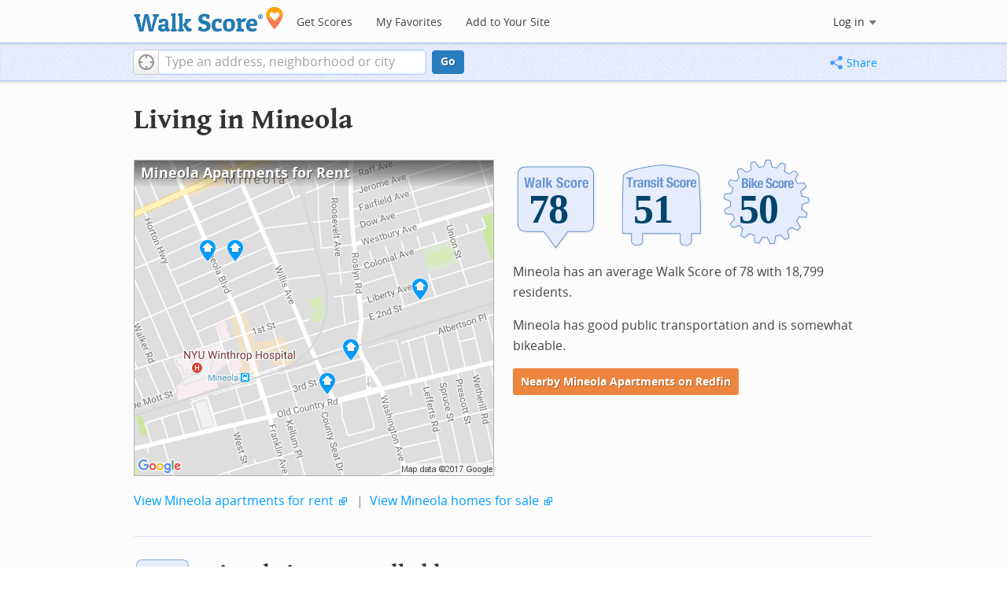

--- FILE ---
content_type: text/html; charset=utf-8
request_url: https://www.walkscore.com/NY/Mineola
body_size: 8446
content:
<!DOCTYPE html><html xmlns:og="http://ogp.me/ns#" xmlns:fb="http://www.facebook.com/2008/fbml"> <head prefix="og: http://ogp.me/ns# fb: http://ogp.me/ns/fb# walk-score: http://ogp.me/ns/fb/walk-score#"> <meta http-equiv="X-UA-Compatible" content="IE=edge,chrome=1"> <meta name="viewport" content="width=device-width, initial-scale=1.0 user-scalable=yes" /> <meta http-equiv="content-type" content="text/html; charset=UTF-8"/> <meta http-equiv="content-language" content="en"> <meta name="msvalidate.01" content="4B461FBFB34199E256F083A963A8CE34" /> <link rel="stylesheet" href="https://pp.walk.sc/_/s/_g/4f4c8288bb7439747b0be89469a94f8d.css"> <style type="text/css"> </style> <title> Mineola Apartments for Rent and Mineola Rentals - Walk Score </title> <meta name="description" content="Find Mineola apartments for rent. View photos and maps of Mineola. See the best Mineola apartments for walking, biking, commuting and public transit." /> <!--[if gte IE 9]> <style type="text/css"> .gradient { filter: none; } </style> <![endif]--> <!--[if lt IE 9]> <style type="text/css"> .visible-smalltablet, .visible-phone, .visible-smallphone, .go-to-sidebar { display: none !important; } .simple-place { display: block !important; } .img-shadow { float: none !important; } .magazine [class*="span"] .img-shadow img { width: 100%; } .magazine [class*="span"] .profile img { max-width: none; } </style> <![endif]--> <meta property="og:url" content="https://www.walkscore.com/NY/Mineola"/> <meta property="fb:app_id" content="133264856724753"/> <meta property="fb:admins" content="639335198,1009098,1356526099,506749889,733592108,100000351611452" /> <meta property="og:type" content="city" /> <meta property="og:site_name" content="Walk Score"/> <meta property="og:title" content="Mineola neighborhoods on Walk Score" /> <meta property="og:description" content="Check out the Walk Score of Mineola." /> <meta property="og:image" content="https://pp.walk.sc/_/s/_i/images/fb-walkscore-180.jpg"/> </head> <body class="pypage pages responsive magazine" itemscope itemtype="http://schema.org/WebPage"> <style type="text/css"> .tile-promo { display: none; } #feat-apartments { display: none !important } #crime-grade { display: none !important } #ws-smartbanner-b, a.map-enticement-link, .app-link-sms { display: none !important; } </style> <script>
  (function() {
    localStorage.removeItem('sb-skip-count'); 

    setInterval(function() {
      document.body.classList.remove('iphone', 'android'); 
      if (document.body.style.position === "fixed") document.body.style.position = ""; 
    }, 100);
  })();
</script> <script src="//www.google-analytics.com/cx/api.js"></script> <script></script> <div id="fb-root"></div> <div id="top"> <div class="root-container"> <div id="phone-address-bar" class='visible-phone'> <a href="/" data-ajax="false" class='logo'> </a> <ul class="nav nav-pills"> <li class="dropdown pull-left"> <a class="dropdown-toggle" data-toggle="dropdown" href="#"> </a> <ul class="dropdown-menu"> <li><a href='/' data-ajax="false">Search</a></li> <li><a href="/apartments/" id="mobile-nav-find-apartments" data-ajax="false" class="rentals">Find Apartments</a></li> <li><a href="/compare" rel="nofollow" data-ajax="false">My Favorites</a></li> </ul> </li> </ul> </div> <style> #phone-address-bar a.logo { top: 7px; width: 132px; height: 26px; background: url("https://pp.walk.sc/_/s/_i/images/ws-logo/walkscore-logo-132x26.png") 0 0 no-repeat; } @media only screen and (-webkit-min-device-pixel-ratio: 1.5), only screen and (min-device-pixel-ratio:1.5){ #phone-address-bar a.logo { background: url("https://pp.walk.sc/_/s/_i/images/ws-logo/walkscore-logo-264x52.png") 0 0 no-repeat; background-size: 132px 26px; -webkit-background-size: 132px 26px; -moz-background-size: 132px 26px; } } </style> <div id='respo-header' class='hidden-phone'> <div id="branding"> <a href="/" aria-label="Walk Score Logo"><img src="https://pp.walk.sc/_/s/_i/images/walk-score-2-sm.png" alt='Walk Score Logo' width="191" height="33"></a> </div> <div id="navigation"> <a href="/cities-and-neighborhoods/" class="w-btn">Get Scores</a> <a href="/compare" rel="nofollow" class="w-btn">My Favorites</a> <a href="/professional" rel="nofollow" class="w-btn">Add to Your Site</a> </div> <style> #branding { height: 33px; } #branding img { width: 191px; height: 33px; } #respo-header #navigation { left: 214px; top: 21px; } </style> <div id="nav-links"> <div id="btn-login" class="menu-button deactivated emherit"> <span class="avatar"><img id="default-login-head" src="https://pp.walk.sc/_/s/_i/images/search/login-head.png" width="30" /><img alt='Login default user image' id="login-head" src="https://pp.walk.sc/_/s/_i/images/search/login-head.png" /></span><button id="login-name" class="label"><span class="name noselect">Log in</span> <span class="toggle" aria-label="Menu"></span></button> <div class="shim"></div> <div id="login-menu" class="menu"> <div id="logged-in"> <p><a id="my-faves-link" href="/compare" rel="nofollow"><strong>Favorites</strong></a></p> <p><a id="my-places-link"><strong>Profile</strong></a></p> <p><button id="ws-fb-logout" class="link">Log out</button></p> </div> <div id="logged-out"> <p>Log in to save favorites.</p> <p><button id="ws-fb-login" class="fb-login" aria-label="Sign in with Facebook"></button> <p><button id="ws-oid-login" class="oid-login" aria-label="Sign in with Google"></button> </div> </div> </div> </div> </div></div> <div id="address-bar"> <div class="root-container"> <div id="get-score-form"> <div class="input-wrap score"> <form id="get-walkscore-form" name="address-query" class="addrbar-query address oneline" onsubmit='document.location.href = "/score/" + encodeAddress($("#addrbar-street").val()); return false;'> <div class="field-sizer with-geo"> <a role="button" href aria-label="Current Location" class="b-btn light geolocate" style="display: block;"><span class="icon"></span></a> <input type="text" value="" id="addrbar-street" name="street" class="ui-autocomplete-input street example-text" autocomplete="off" role="textbox" aria-autocomplete="list" aria-haspopup="true" placeholder="Type an address, neighborhood or city"> </div> <a onclick="$('#get-walkscore-form').submit(); return false;" class="b-btn go-btn" id="gs-address-go" href="#">Go</a> <div class="geolocation-api small-bullet"><span class='icon bullet-target'></span>Locate me</div> </form> </div> </div> <div id="address-bar-links"> <button id="share-button" class="icons-share-button menu-button no-highlight"> <span class="ico"></span><span class="label">Share</span> <div id="share-menu"></div> </button></div> </div> </div> </div> <div class="all-blocks"> <div class="container-wrap"><div class="container-fluid margins-phone"> <div id='title' class="block-wrap block-title"> <div class="row-fluid pad-top"> <div class="span12"> <h2>Living in Mineola</h2> </div> </div> </div> <div id='summary' class="block-wrap block-summary"> <div class="row-fluid pad-bot"> <div class="span6 hidden-phone"> <a href="https://www.redfin.com/city/12175/NY/Mineola/apartments-for-rent" onclick="trackEvent(ACTIVE_COMPONENT, 'summary rental map click')" target="_blank"> <div class="clippy-frame titled-map"> <div class="map-header bump-smallphone"><h1>Mineola Apartments for Rent</h1></div> <div class="clippy-inner"> <img src="//pp.walk.sc/apartments/e/1/460x400/NY/Mineola.png" alt="map of Mineola apartments for rent"> </div> </div> </a> </div> <div class="span6"> <div id='hood-badges' class="badges clearfix relative"> <div class='score-info-link' data-eventsrc='hood/city badges'> <div style="padding: 0; margin: 0; border: 0; outline: 0; "> <div style="border:0;outline:0;padding:0; margin: 0 9px;"> <div style="padding: 0; margin: 0; border: 0; outline: 0; position: relative; width: 100%; padding-bottom: 30%"> <div style="padding: 0; margin: 0; border: 0; outline: 0; position: absolute; top: 0; bottom: 0; left: 0; right: 0;"> <!--[if lte IE 8]><img src="//pp.walk.sc/badge/walk/score/78.png" style='border-radius: 0; box-shadow: none; outline: 0; color: transparent; margin: 0 0 0 2.000000%; float: left; padding: 0; width: 30.666667%; background: none; border: 0;'alt="78 Walk Score of Mineola, NY"><![endif]--> <!--[if gt IE 8]><img src="//pp.walk.sc/badge/walk/score/78.svg" style='border-radius: 0; box-shadow: none; outline: 0; color: transparent; margin: 0 0 0 2.000000%; float: left; padding: 0; width: 30.666667%; background: none; border: 0;'alt="78 Walk Score of Mineola, NY"><![endif]--> <!--[if !IE]> <!-- --><img src="//pp.walk.sc/badge/walk/score/78.svg" style='border-radius: 0; box-shadow: none; outline: 0; color: transparent; margin: 0 0 0 2.000000%; float: left; padding: 0; width: 30.666667%; background: none; border: 0;'alt="78 Walk Score of Mineola, NY"><!-- <![endif]--><!--[if lte IE 8]><img src="//pp.walk.sc/badge/transit/score/51.png" style='border-radius: 0; box-shadow: none; outline: 0; color: transparent; margin: 0 0 0 2.000000%; float: left; padding: 0; width: 30.666667%; background: none; border: 0;'alt="51 Transit Score of Mineola, NY"><![endif]--> <!--[if gt IE 8]><img src="//pp.walk.sc/badge/transit/score/51.svg" style='border-radius: 0; box-shadow: none; outline: 0; color: transparent; margin: 0 0 0 2.000000%; float: left; padding: 0; width: 30.666667%; background: none; border: 0;'alt="51 Transit Score of Mineola, NY"><![endif]--> <!--[if !IE]> <!-- --><img src="//pp.walk.sc/badge/transit/score/51.svg" style='border-radius: 0; box-shadow: none; outline: 0; color: transparent; margin: 0 0 0 2.000000%; float: left; padding: 0; width: 30.666667%; background: none; border: 0;'alt="51 Transit Score of Mineola, NY"><!-- <![endif]--><!--[if lte IE 8]><img src="//pp.walk.sc/badge/bike/score/50.png" style='border-radius: 0; box-shadow: none; outline: 0; color: transparent; margin: 0 0 0 2.000000%; float: left; padding: 0; width: 30.666667%; background: none; border: 0;'alt="50 Bike Score of Mineola, NY"><![endif]--> <!--[if gt IE 8]><img src="//pp.walk.sc/badge/bike/score/50.svg" style='border-radius: 0; box-shadow: none; outline: 0; color: transparent; margin: 0 0 0 2.000000%; float: left; padding: 0; width: 30.666667%; background: none; border: 0;'alt="50 Bike Score of Mineola, NY"><![endif]--> <!--[if !IE]> <!-- --><img src="//pp.walk.sc/badge/bike/score/50.svg" style='border-radius: 0; box-shadow: none; outline: 0; color: transparent; margin: 0 0 0 2.000000%; float: left; padding: 0; width: 30.666667%; background: none; border: 0;'alt="50 Bike Score of Mineola, NY"><!-- <![endif]--></div> </div></div></div> </div> </div> <p>Mineola has an average Walk Score of 78 with 18,799 residents.</p> <p>Mineola has good public transportation and is somewhat bikeable.</p> <p> <a class='o-btn tall' href='https://www.redfin.com/city/12175/NY/Mineola/apartments-for-rent' onclick="trackEvent(ACTIVE_COMPONENT, 'apt search button', 'in summary text (mobile)');"> Nearby Mineola Apartments on Redfin </a> </p> </div> <div class="clear-all tiny-pad-top"> <p> <a href="https://www.redfin.com/city/12175/NY/Mineola/apartments-for-rent" onclick="trackEvent(ACTIVE_COMPONENT, 'summary rental link click')" target="_blank"> View Mineola apartments for rent</a> <span class="icon offsite"></span> <span class="light">&nbsp;|&nbsp;</span> <a href="https://www.redfin.com/city/12175/NY/Mineola" onclick="trackEvent(ACTIVE_COMPONENT, 'summary homes link click')" target="_blank"> View Mineola homes for sale</a> <span class="icon offsite"></span> </p> </div> </div> </div> <div id='walkscore' class="block-wrap block-walkscore"> <div class='mag-block'> <div class='block-header-badge'> <!--[if lte IE 8]><img src="//pp.walk.sc/badge/walk/score/78.png" alt="78 Walk Score of Mineola, NY"><![endif]--> <!--[if gt IE 8]><img src="//pp.walk.sc/badge/walk/score/78.svg" alt="78 Walk Score of Mineola, NY"><![endif]--> <!--[if !IE]> <!-- --><img src="//pp.walk.sc/badge/walk/score/78.svg" alt="78 Walk Score of Mineola, NY"><!-- <![endif]--> </div> <h2 class='with-sub'>Mineola is Very Walkable</h2> <p class='subtitle'>Most errands can be accomplished on foot.</p> <div class="row-fluid clear-all"> <div class="span6"> <div class="titled-map"> <div class='map-header bump-smallphone'><h3>Walk Score Map</h3> <div class="map_key background_solid"><img id="walkability_map_spectrum" src="https://pp3.walk.sc/_/s/_i/images/map-spectrum-25.png"><div class="worst">25</div><div class="best">100</div></div> </div> <div id='map-walkscore' class='map min-300'></div> </div> <div class='align-left small-pad-top'> <div class="breadcrumbs"> <a href="/cities-and-neighborhoods/" title="United States Walkability Rankings">United States</a><span></span> <a href="/NY" title="Cities in New York state">New York</a><span></span> <a href="/NY/Mineola" >Mineola</a></div> </div> </div> <div class="span6"> <div class="container-fluid"> <div class="row-fluid pad-bot"> <div class="span6"> <div class="simple-place representing-155379570 gem-place img-shadow"> <div> <img width='342' height='342' src='https://pp.walk.sc/t342/production/101255_mineola_mineola_.jpg' alt="Photo of Mineola in Mineola" /> <p class="caption-in small ellipses-clip">Mineola</p> </div> </div> </div> <div class="span6"> <div class="simple-place representing-155379570 gem-place img-shadow"> <div> <img width='342' height='342' src='https://pp3.walk.sc/t342/production/101250_mineola_mineola_.jpg' alt="Photo of Mineola in Mineola" /> <p class="caption-in small ellipses-clip">Mineola</p> </div> </div> </div> </div> <div class="row-fluid"> <div class="span12"> <p>Mineola has an average Walk Score of 78 with 18,799 residents.</p> <p> Mineola has good public transportation and is somewhat bikeable. </p> </div> </div> </div> </div> </div> </div> </div> <div id='rentals' class="block-wrap block-rentals"> <div class='mag-block apartments clearfix borderless pad-top'> <h2 class="visible-phone">Mineola Apartments for Rent</h2> <div class='tabs rent-sale-tabs group-of-2 align-left'><a class='square-tab title-tabs pressed' data-action="content-rent" href='https://www.redfin.com/rentals'><h2><span class="hidden-tablet">Mineola</span> Apartments for Rent</h2></a><a class='square-tab title-tabs clickable' data-action="content-sale" href='http://www.redfin.com'><h2><span class="hidden-tablet">Mineola</span> Homes for Sale</h2></a></div> <div class='content'> <div class='content-rent'> <p>Search for <a target='_blank' href='https://www.redfin.com/city/12175/NY/Mineola/apartments-for-rent'>apartments in Mineola</a><span class='icon offsite'></span> or check out apartments in other Mineola neighborhoods. Links will open on our partner site <a target='_blank' href='https://www.redfin.com/rentals'>Redfin.com</a>.</p> <div class='row-fluid'> <div class="span6"> <ul class='textlist'> <li><a href="https://www.redfin.com/neighborhood/326894/NY/Mineola/Albertson-Manor/apartments-for-rent" target="_blank">Albertson Manor, Mineola apartments for rent</a></li> <li><a href="https://www.redfin.com/neighborhood/759906/NY/Levittown/Hempstead/apartments-for-rent" target="_blank">Hempstead, Mineola apartments for rent</a></li> <li><a href="https://www.redfin.com/neighborhood/95260/MO/Rock-Hill/Rock-Hill-Industrial-Court/apartments-for-rent" target="_blank">Marshall Heights, Mineola apartments for rent</a></li> <li><a href="https://www.redfin.com/neighborhood/319780/NY/Mineola/Mineola-Lawns/apartments-for-rent" target="_blank">Mineola Lawns, Mineola apartments for rent</a></li> </ul> </div> <div class="span6"> <ul class='textlist'> <li><a href="https://www.redfin.com/neighborhood/555008/NY/Old-Westbury/North-Hempstead/apartments-for-rent" target="_blank">North Hempstead, Mineola apartments for rent</a></li> <li><a href="https://www.redfin.com/neighborhood/759907/NY/Glen-Cove/Oyster-Bay/apartments-for-rent" target="_blank">Oyster Bay, Mineola apartments for rent</a></li> <li><a href="https://www.redfin.com/neighborhood/497597/TX/Houston/East-Downtown/apartments-for-rent" target="_blank">Polk Avenue Townhomes, Mineola apartments for rent</a></li> </ul> </div> </div> </div> <div class='content-sale hide'> <p>Search for <a target='_blank' href='https://www.redfin.com/city/12175/NY/Mineola'>homes in Mineola</a><span class='icon offsite'></span> or find a <a href="https://www.redfin.com/city/12175/NY/Mineola/real-estate/agents" target="_blank">Mineola real estate agent</a><span class='icon offsite'></span> who knows walkable neighborhoods. Links will open on our partner site <a target='_blank' href='https://www.redfin.com'>Redfin.com</a>.</p> <div class='row-fluid'> <div class="span6"> <ul class='textlist'> <li><a href="https://www.redfin.com/neighborhood/326894/NY/Mineola/Albertson-Manor" target="_blank">Albertson Manor, Mineola Real Estate</a></li> <li><a href="https://www.redfin.com/neighborhood/759906/NY/Levittown/Hempstead" target="_blank">Hempstead, Mineola Real Estate</a></li> <li><a href="https://www.redfin.com/neighborhood/95260/MO/Rock-Hill/Rock-Hill-Industrial-Court" target="_blank">Marshall Heights, Mineola Real Estate</a></li> <li><a href="https://www.redfin.com/neighborhood/319780/NY/Mineola/Mineola-Lawns" target="_blank">Mineola Lawns, Mineola Real Estate</a></li> </ul> </div> <div class="span6"> <ul class='textlist'> <li><a href="https://www.redfin.com/neighborhood/555008/NY/Old-Westbury/North-Hempstead" target="_blank">North Hempstead, Mineola Real Estate</a></li> <li><a href="https://www.redfin.com/neighborhood/759907/NY/Glen-Cove/Oyster-Bay" target="_blank">Oyster Bay, Mineola Real Estate</a></li> <li><a href="https://www.redfin.com/neighborhood/497597/TX/Houston/East-Downtown" target="_blank">Polk Avenue Townhomes, Mineola Real Estate</a></li> </ul> </div> </div> </div> </div> </div> </div> <div id='nearby_cities' class="block-wrap block-nearby_cities"> <div class='hidden-phone'> <h5 class='pad-top'>Nearby Cities</h5> <div class="row-fluid small-phone"> <ul class='textlist'> <li class='inblock r-indent10'> <a href="https://www.redfin.com/city/280/NJ/Alpine/apartments-for-rent"> Alpine Apartments</a> </li> <li class='inblock r-indent10'> <a href="https://www.redfin.com/city/523/NY/Amityville/apartments-for-rent"> Amityville Apartments</a> </li> <li class='inblock r-indent10'> <a href="https://www.redfin.com/city/659/NY/Ardsley/apartments-for-rent"> Ardsley Apartments</a> </li> <li class='inblock r-indent10'> <a href="https://www.redfin.com/city/777/NY/Atlantic-Beach/apartments-for-rent"> Atlantic Beach Apartments</a> </li> <li class='inblock r-indent10'> <a href="https://www.redfin.com/city/722/NY/Asharoken/apartments-for-rent"> Asharoken Apartments</a> </li> <li class='inblock r-indent10'> <a href="https://www.redfin.com/city/2214/NY/Bronxville/apartments-for-rent"> Bronxville Apartments</a> </li> <li class='inblock r-indent10'> <a href="https://www.redfin.com/city/1339/NY/Bayville/apartments-for-rent"> Bayville Apartments</a> </li> <li class='inblock r-indent10'> <a href="https://www.redfin.com/city/3454/NY/Cedarhurst/apartments-for-rent"> Cedarhurst Apartments</a> </li> <li class='inblock r-indent10'> <a href="https://www.redfin.com/city/1271/NY/Baxter-Estates/apartments-for-rent"> Baxter Estates Apartments</a> </li> <li class='inblock r-indent10'> <a href="https://www.redfin.com/city/1500/NY/Bellerose/apartments-for-rent"> Bellerose Apartments</a> </li> </ul> </div> </div> </div> <div id='ad' class="block-wrap block-ad"> <div class='mag-block borderless hidden-phone'> <!-- CityHood_BTF_Top_728x90 --> <div id='div-gpt-ad-1367605307363-2' style='width:728px; height:90px;' class='google-banner'> </div> </div> </div> <div id='hood-ranks' class="block-wrap block-hood-ranks"> <div id='hoods-list' class='mag-block borderless small-phone'> <h2>Mineola Neighborhoods</h2></a> <div class="stripe-table"> <table id="hoods-list-table" class='tablesorter'> <thead class='emherit'> <tr> <th><p class='hidden-phone'>Rank</p><p class='visible-phone'>#</p><span></span></th> <th><p>Name</p><span></span></th> <th><p>Walk Score</p><span></span></th> <th><p>Transit Score</p><span></span></th> <th><p>Bike Score</p><span></span></th> <th class="population hidden-phone"><p>Population</p><span></span></th> </tr> </thead> <tbody> <tr class="hoods-list-item" id="item-14053"> <td class="rank">1</td> <td class="name"><a href="/NY/Mineola/11501">11501</a></td> <td class="walkscore">78</td> <td class="transitscore"> - </td> <td class="bikescore"> - </td> <td class="population hidden-phone">18,706</td> </tr> </tbody> </table> </div> <div class="row-fluid small-phone pad-top"> <div class="span6 tiny-pad-top" id="hood-table-morelink-container"> </div> </div> </div> </div> <div id='transit' class="block-wrap block-transit"> <div class='mag-block'> <div class='block-header-badge'> <!--[if lte IE 8]><img src="//pp.walk.sc/badge/transit/score/51.png" alt="51 Transit Score of Mineola, NY"><![endif]--> <!--[if gt IE 8]><img src="//pp.walk.sc/badge/transit/score/51.svg" alt="51 Transit Score of Mineola, NY"><![endif]--> <!--[if !IE]> <!-- --><img src="//pp.walk.sc/badge/transit/score/51.svg" alt="51 Transit Score of Mineola, NY"><!-- <![endif]--> </div> <h2 class='with-sub'>Mineola has Good Transit</h2> <p class='subtitle'> Many nearby public transportation options. <a class='hidden-phone' href="https://www.redfin.com/city/12175/NY/Mineola/apartments-for-rent" target="_blank"> Find Mineola apartments for rent on Redfin. </a> </p> <div class="row-fluid clear-all"> <div class="span6 unpad-last-p transit-route-div"> <div class='titled-map simple'> <div class='map-header'><h3>Public Transit Routes</h3></div> <div id='map-transit-lines' class='respo-map min-400'></div> </div> <p> Mineola has good public transportation and about 8 bus and 4 rail lines. </p> </div> <div class="span6 unpad-last-p transit-shed-div"> <div class="titled-map"> <div class='map-header'> <h3>Transit Time</h3> <div id='slider-transit-shed' class='slider hidden-phone pop'></div> <div id='slider-transit-shed-label' class='slider-label hidden-phone'></div> </div> <div id='map-transit-shed' class='respo-map min-400'></div> </div> <p> The map above shows how far you can travel in 30 minutes from Mineola on public transit. </p> </div> </div> </div> </div> <div id='bikescore' class="block-wrap block-bikescore"> <div class='mag-block'> <div class='block-header-badge'> <!--[if lte IE 8]><img src="//pp.walk.sc/badge/bike/score/50.png" alt="50 Bike Score of Mineola, NY"><![endif]--> <!--[if gt IE 8]><img src="//pp.walk.sc/badge/bike/score/50.svg" alt="50 Bike Score of Mineola, NY"><![endif]--> <!--[if !IE]> <!-- --><img src="//pp.walk.sc/badge/bike/score/50.svg" alt="50 Bike Score of Mineola, NY"><!-- <![endif]--> </div> <h2 class='with-sub'>Mineola is Bikeable</h2> <p class='subtitle'>Some bike infrastructure.</p> <div class="row-fluid clear-all hidden-phone"> <div class="span9"> <div class="titled-map"> <div id='bikescore-map-header' class='map-header bump-smallphone'> <div class="map_key background_solid"><img id="walkability_map_spectrum" src="https://pp3.walk.sc/_/s/_i/images/map-spectrum-25.png"><div class="worst">25</div><div class="best">100</div></div> </div> <div id='map-bikescore' class='map min-300'></div> </div> </div> <div class="span3 hidden-phone"> <div id="big-buttons" class='big-buttons'> <div id="bike-score" class="b-btn light"> <h5>Bike <br />Score</h5> <pre class="ascii">

     o__
    _.>/ _
___(_)_\(_)___
          </pre> </div> <div id="bike-lanes" class="b-btn light"> <h5>Bike <br />Lanes</h5> <pre class="ascii">

________________
 __  __  __  __
________________
          </pre> </div> <div id="hills" class="b-btn light"> <h5>Hills</h5> <pre class="ascii">
          _
         / \
   _   _/   \
__/ \_/      \__
          </pre> </div> <div id="bike-commuters" class="b-btn light"> <h5>Bike <br />Commute<span class='hidden-smalltablet'>rs</span></h5> <pre class="ascii">
              _
             |_|
/\           |_|
[]...........|_|
          </pre> </div> <br class='clear-all' /> </div> </div> </div> </div> </div> <div id='ad' class="block-wrap block-ad"> <div class='mag-block borderless hidden-phone'> <!-- CityHood_BTF_Middle_728x90 --> <div id='div-gpt-ad-1367605307363-1' style='width:728px; height:90px;' class='google-banner'> </div> </div> </div> <div id='photo-interlude' class="block-wrap block-photo-interlude"> <div class="row-fluid mag-block borderless big-pad-top photo-group-4"> <div class="span3"> <div class="simple-place representing-155379570 gem-place img-shadow"> <div> <img width='342' height='342' src='https://pp2.walk.sc/t342/production/101244_mineola_mineola_.jpg' alt="Photo of Mineola in Mineola" /> <p class="caption-in small ellipses-clip">Mineola</p> </div> </div> </div> <div class="span3"> <div class="simple-place representing-155379570 gem-place img-shadow"> <div> <img width='342' height='342' src='https://pp3.walk.sc/t342/production/101237_mineola_mineola_.jpg' alt="Photo of Mineola in Mineola" /> <p class="caption-in small ellipses-clip">Mineola</p> </div> </div> </div> <div class="span3"> <div class="simple-place representing-155379570 gem-place img-shadow"> <div> <img width='342' height='342' src='https://pp3.walk.sc/t342/production/101236_mineola_mineola_.jpg' alt="Photo of Mineola in Mineola" /> <p class="caption-in small ellipses-clip">Mineola</p> </div> </div> </div> <div class="span3"> <div class="simple-place representing-155379570 gem-place img-shadow"> <div> <img width='342' height='342' src='https://pp3.walk.sc/t342/production/101235_mineola_mineola_.jpg' alt="Photo of Mineola in Mineola" /> <p class="caption-in small ellipses-clip">Mineola</p> </div> </div> </div> </div> </div> <div id='social' class="block-wrap block-social"> <div class='mag-block'> <h2>Mineola is Talking About...</h2> <div class="row-fluid tagcloud"> <div class="span8"> <span style="font-size: 2.5456em;" class="term hue-a mid">party</span> <span style="font-size: 3.2em;" class="term hue-b mid">play</span> <span style="font-size: 2.4728em;" class="term hue-c mid">run</span> <span style="font-size: 3.0544em;" class="term hue-a mid">god</span> <span style="font-size: 3.1272em;" class="term hue-b mid">song</span> <span style="font-size: 2.764em;" class="term hue-c mid">food</span> <span style="font-size: 3.564em;" class="term hue-a top">lirr</span> <span style="font-size: 3.7088em;" class="term hue-b top">drink</span> <span style="font-size: 2.836em;" class="term hue-c mid">school</span> <span style="font-size: 2.764em;" class="term hue-a mid">walk</span> <span style="font-size: 2.4728em;" class="term hue-b mid">read</span> <span style="font-size: 3.564em;" class="term hue-c top">job</span> <span style="font-size: 4.0em;" class="term hue-a top">train</span> <span style="font-size: 2.9816em;" class="term hue-b mid">sleep</span> <span style="font-size: 3.564em;" class="term hue-c top">car</span> <span style="font-size: 2.5456em;" class="term hue-a mid">dinner</span> <span style="font-size: 3.3456em;" class="term hue-b top">station</span> <span style="font-size: 2.764em;" class="term hue-c mid">island</span> <span style="font-size: 2.4728em;" class="term hue-a mid">wedding</span> <span style="font-size: 3.636em;" class="term hue-b top">eat</span> </div> <div class="span4"> <div class="comment"> <div class="square-quote"> <span class="arrow hidden-phone"></span> <span class="arrow up visible-phone"></span> <form id="tweet-form" name="tweet-form" class="ws-default floated" method="post"> <p class="tight">Mineola is all about:</p> <input id="tweet-hood" name="tweet-hood" type="text" /> <a class="b-btn tall">Tweet @WalkScore</a> </form> </div> </div> </div> </div> </div> </div> <div id='ad' class="block-wrap block-ad"> <div class='mag-block borderless hidden-phone'> <!-- CityHood_BTF_Bottom_728x90 --> <div id='div-gpt-ad-1367605307363-0' style='width:728px; height:90px;' class='google-banner'> </div> </div> </div> <div id='apts-near' class="block-wrap block-apts-near"> <div class ="mag-block borderless hidden-phone"> <div class="row-fluid"></div> <div class="row-fluid"><div class="span6"> <div id="highschools-list" class="places-list info-links"> <h5>Apartments Near Mineola Schools</h5> <ol class='textlist'> <li><a href="/apartments/nearby/chaminade-high-school-mineola">Chaminade High School</a></li> </ol> </div> </div></div> </div> </div> <div id='products' class="block-wrap block-products"> <div class='mag-block'> <h2><a href="/professional/">Walk Score Professional</a></h2> <div class="row-fluid constrain-phone"> <div class="span4"> <h3>Real Estate</h3> <a href="/professional/walk-score-widget.php" class="img-shadow"><img src='https://pp3.walk.sc/_/s/_i/images/ws_widget/ws_widget-460x212.png' alt="Walk Score Neighborhood Map" /></a> <p class='clear-all pad-top'>Add Walk Score, Bike Score, and Transit Score to your rental and for sale properties with the <a href="/professional/walk-score-widget.php">Walk Score Widget</a>.</p> </div> <div class="span4"> <h3>Software Developers</h3> <a href="/professional/walk-score-apis.php" class="img-shadow"><img src='https://pp2.walk.sc/_/s/_i/images/product-apis-01.jpg' alt="Walk Score APIs" /></a> <p class='clear-all pad-top'>Build apps with Walk Score, public transit data, and commute and travel times via <a href="/professional/walk-score-apis.php">Walk Score APIs</a>. </div> <div class="span4"> <h3>Data and Analysis</h3> <a href="/professional/research.php" class="img-shadow"><img src='https://pp2.walk.sc/_/s/_i/images/product-data-01.jpg' alt="Walk Score Data and Research" /></a> <p class='clear-all pad-top'>Use <a href="/professional/research.php">Walk Score data</a> for real estate, public health, finance, and urban planning research and analysis.</p> </div> </div> </div> </div> </div></div> </div> <script>window.initialize = function(){ window._goodToGo = true }</script> <script src="https://pp.walk.sc/_/s/_g/746b7be055773d3812ba191babd77ac7.js"></script> <script>$LAB.setGlobalDefaults({AllowDuplicates:false});</script> <!--[if IE]><script>$LAB.setGlobalDefaults({AlwaysPreserveOrder:true});</script><![endif]--> <div id="footer"><div id="city-footer"> <div class="container-fluid margins-phone"> <div class="root-container clearfix row-fluid"> <div class='span6 clearfix'> <div class='clear-all'> <div class="section clear-all with-social"> <h5><a href="/">Walk Score</a></h5> <div id="social-media-buttons" class="social-buttons"> <button aria-label="Twitter" onclick='trackNavigationNewWindow("http://twitter.com/walkscore", ACTIVE_COMPONENT, "follow us", "twitter")' class='s-btn friend-twitter'> </button> <button aria-label="Facebook" onclick='trackNavigationNewWindow("http://www.facebook.com/walkscore", ACTIVE_COMPONENT, "follow us", "facebook")' class='s-btn friend-facebook'> </button> <button aria-label="Email" onclick='trackNavigation("/how-it-works/#join-list", ACTIVE_COMPONENT, "follow us", "email list")' class='s-btn friend-email-list'> </button><div onclick='trackNavigationNewWindow("http://plus.google.com/+walkscore/", ACTIVE_COMPONENT, "follow us", "google plus")' class='s-btn friend-google'> </div></div> <ul> <li><a href="/about.shtml">About</a></li> <li><a href="/how-it-works/">How It Works</a></li> <li><a href="/press/">Press</a></li> <li><a href="/terms-of-use.shtml" rel="nofollow">Terms &amp; Privacy</a></li> <li><div style="visibility:visible;"><a href="/contact" target="_blank" rel="nofollow">Feedback</a></div></li> </ul> </div> <div class="section wide"> <h5><a href="/professional/">Professional</a></h5> <ul> <li><a href="/professional/walk-score-widget.php">Walk Score Widget</a></li> <li><a href="/professional/walk-score-apis.php">Walk Score APIs</a></li> <li><a href="/professional/research.php">Data Services</a></li> <li><a href="/professional/real-estate-professionals.php">Real Estate Professionals</a></li> <li><a href="/professional/walkability-research.php">Walkability Research</a></li> <li><a href="/professional/badges.php">Badges</a></li> </ul> </div> </div> <p class="accessibility-contact">If you are using a screen reader or having trouble reading this website, please call Walk Score customer service at (253) 256-1634.</p> <p class="credit"><br />&copy; 2025 Walk Score</p> </div> </div> <noscript> <img src="http://b.scorecardresearch.com/p?c1=2&c2=15053602&cv=2.0&cj=1" /> </noscript></div> </div> <!--<![endif]--> <!--[if lt IE 8]> <div class="get-gcf alert" style="z-index:999;"><a href="http://www.google.com/chromeframe?redirect=true&user=true"><img src="//www.google.com/images/icons/illustrations/chrome_frame-128.png" alt="Google Chrome Frame logo"/></a> <div class="message"><h4>To use Walk Score Apartment Search with this browser you need the Google Chrome Frame plugin.</h4><a href="http://www.google.com/chromeframe?redirect=true&user=true" class="button">Get Google Chrome Frame </a><p>It's free and installs in seconds. <a href="http://www.google.com/chromeframe?redirect=true&user=true">Learn more</a>.</p></div></div> <![endif]--> <script>(function(){var start=function(){(window.wLAB = $LAB).wait(function(){window.ACTIVE_COMPONENT = "city page";window.isMobile = false;}).script("https://ajax.googleapis.com/ajax/libs/jquery/1.9.1/jquery.min.js").script("https://cdn2.walk.sc/2/js/_expanders_vcymmcep.js").wait(function(){window.trueWinWidth = function(){return Math.max($(window).outerWidth(true), window.outerWidth);}}).wait(function(){;(function() {'use strict';$('body').addClass('loaded-' + (trueWinWidth()>=850 ? "with":"without") + '-sidebar');var sidebarBlocks = $('.go-to-sidebar').toArray();var anchors = [];if (sidebarBlocks.length) {var sortByWeight = function(a, b){var aWeight = Number($(a).attr('data-sidebar-weight') || 10);var bWeight = Number($(b).attr('data-sidebar-weight') || 10);return ((aWeight < bWeight) ? -1 : ((aWeight > bWeight) ? 1 : 0));};sidebarBlocks.sort(sortByWeight);$.each(sidebarBlocks, function(i,e) {anchors.push($('#'+$(e).attr('data-sidebar-anchor')));});var sidebar = $('.respo-sidebar');window.isShowingSidebar = true;var alertSidebarShown = function(){if (window.isShowingSidebar){$.event.trigger("sidebarShown");}};var resizeFunc = function(){var showSidebar = (trueWinWidth() >= 850);if (showSidebar != window.isShowingSidebar){window.isShowingSidebar = showSidebar;if (showSidebar){$.each(sidebarBlocks, function(i,e) {sidebar.append($(e).parent());});alertSidebarShown();}else {$.each(sidebarBlocks, function(i,e) {anchors[i].after($(e).parent());});}}};alertSidebarShown();$(window).resize(resizeFunc);resizeFunc();}})();}).script("https://maps.googleapis.com/maps/api/js?callback=initialize&libraries=geometry,places&client=gme-redfin&channel=walkscore-untracked-page").script("https://pp.walk.sc/_/s/_p/hood/1e9af233df7336b3010d0b767d3f9e33.js");$LAB};if(window.addEventListener)window.addEventListener("load",start,false);else window.attachEvent("onload",start);})()</script> </body> </html>

--- FILE ---
content_type: text/html; charset=utf-8
request_url: https://www.google.com/recaptcha/api2/aframe
body_size: 269
content:
<!DOCTYPE HTML><html><head><meta http-equiv="content-type" content="text/html; charset=UTF-8"></head><body><script nonce="GR5yr-wjWOppvjbOLARN8Q">/** Anti-fraud and anti-abuse applications only. See google.com/recaptcha */ try{var clients={'sodar':'https://pagead2.googlesyndication.com/pagead/sodar?'};window.addEventListener("message",function(a){try{if(a.source===window.parent){var b=JSON.parse(a.data);var c=clients[b['id']];if(c){var d=document.createElement('img');d.src=c+b['params']+'&rc='+(localStorage.getItem("rc::a")?sessionStorage.getItem("rc::b"):"");window.document.body.appendChild(d);sessionStorage.setItem("rc::e",parseInt(sessionStorage.getItem("rc::e")||0)+1);localStorage.setItem("rc::h",'1765530673620');}}}catch(b){}});window.parent.postMessage("_grecaptcha_ready", "*");}catch(b){}</script></body></html>

--- FILE ---
content_type: text/javascript
request_url: https://pp.walk.sc/_/s/_p/hood/1e9af233df7336b3010d0b767d3f9e33.js
body_size: 9446
content:
(function(){
      ;(function(){
        'use strict';
        window._blockLayoutCallbacks = []
        window.blockLayout = function(c){
          window._blockLayoutCallbacks.push(c);
        }
      })();
    
  window.googletag = window.googletag || {};
  googletag.cmd = googletag.cmd || [];
  (function() {
    var gads = document.createElement('script');
    gads.async = true;
    gads.type = 'text/javascript';
    var useSSL = 'https:' == document.location.protocol;
    gads.src = (useSSL ? 'https:' : 'http:') +
    '//www.googletagservices.com/tag/js/gpt.js';
    var node = document.getElementsByTagName('script')[0];
    node.parentNode.insertBefore(gads, node);
  })();
  

    //TEMPORARY - introduced 11/19/15.  Can remove after 90 days.
    // update to remove develop.walkscore.com
    // was inadvertently hard coded in a rare case of local storage management see commit 4631ceaead2e135d7f46f1937ec50860915d71fa
    if (window.localStorage
      && window.localStorage.apartments_state
      && window.localStorage.apartments_state.indexOf("develop.walkscore") != -1
      && document.location.href.indexOf("www.walkscore") != -1) {
      window.localStorage.apartments_state = window.localStorage.apartments_state.replace("develop.walkscore", "www.walkscore");
    }
    //END TEMPORARY

    $('#phone-address-bar .dropdown-menu a').click(function(){
      trackEvent(ACTIVE_COMPONENT, $(this).text()+" click", 'mobile nav');
    })
    if(window.localStorage && window.localStorage.apartments_state){
      $('#mobile-nav-find-apartments').click(function(e){
        e.preventDefault();
        document.location = window.localStorage.apartments_state;
        return false
      })
      $('#mobile-nav-faves').click(function(e){
        e.preventDefault();
        document.location = window.localStorage.apartments_state+'&tab=faves';
        return false
      })
    }
  
  if(window.localStorage && window.localStorage.apartments_state){
    $('#my-faves-link').click(function(e){
      trackEvent(ACTIVE_COMPONENT, "Favorites click", 'user menu');
    })
  }

	;(function(){
	  $('#navigation a').click(function(){
	    trackEvent("ACTIVE_COMPONENT", $(this).text()+" click", 'main nav');
	  })
	  var aurl = window.localStorage && window.localStorage.apartments_state;
	  if(aurl){
	    $('#top-nav-find-apartments').click(function(e){
	      e.preventDefault();
	      document.location = aurl.split('?')[0];
	      return false;
	    })
	  }
	})();
	
  blockLayout(function(){
      window.rentSalePathBase = '/apartments';
    
    //special unbind for inline onsubmit handler --rewire below with full autocomplete addr handler
    $('#get-walkscore-form').attr('onsubmit','');
    (new RentalsSearchBox({rentsale: ''-0}))
      
      .setInput($('#addrbar-street'))
  });
  
  var addthis_config = {
    pubid:'ra-4ea87059456ece80',
    data_track_clickback:true,
    services_exclude:'print'
  };
  var addthis_share = {
    url_transforms: {
      shorten: {
        twitter: 'bitly',
        facebook: 'bitly',
        email: 'bitly',
        gmail: 'bitly',
        google_plusone: 'bitly',
        linkedin: 'bitly'
      }
    },
    shorteners: {
      bitly: {
        username: 'o_2nhuebb26n',
        apiKey: 'R_79c407ff65a419b05056d76fdd8ab58b'
      }
    }
  };

  ;(function(){
    var tabset   = $('.rent-sale-tabs')
    ,   tablinks = tabset.find("a");
    tablinks.each(function(i){
      tablinks.eq(i).click(function(e){
        e.preventDefault();
        var btn = $(this);
        
          if (!btn.hasClass('pressed')) {
            btn
              .addClass('pressed')
              .siblings().removeClass('pressed');
            
              var content = $('.'+ $(this).data('action'));
              content.siblings().addClass('hide').end().removeClass('hide');
            
            
              trackEvent(ACTIVE_COMPONENT, 'tab click', btn.text());
            
            tabset.trigger('tabChanged', $(this).data('action'));
          }
        
        return false;
      });
    })
  })()

      blockLayout(function(){
        googletag.cmd.push(function() { googletag.display('div-gpt-ad-1367605307363-2'); });
      })
    
    blockLayout(function(){
      
      var HOOD_TABLE_COLLAPSE_SIZE = 5;
      if (window.location.hash != "#hood-ranks" && $('.hoods-list-item').length > HOOD_TABLE_COLLAPSE_SIZE) {
        collapseTable("#hoods-list .stripe-table", HOOD_TABLE_COLLAPSE_SIZE, 'See all Mineola neighborhoods', 'See fewer neighborhoods', "#hood-table-morelink-container");
        $("#read-more-link").click(function(e){
            trackEvent(ACTIVE_COMPONENT, "click view all hoods", "Mineola");
          });
      }
      
      if (!bootstrapIsPhone()) {
	$LAB
	  .script('https://cdn2.walk.sc/2/js/jquery.tablesorter_vcymmcep.js')
          .wait(function(){
            var table = $('#hoods-list-table')
              // add tablesorter parser for formatted numbers (strip commas when sorting)
            $.tablesorter.addParser({
              // set a unique id
              id: 'formattedNumbers',
              is: function(s) {
                // return false so this parser is not auto detected
                return false;
              },
              format: function(s) {
                // format data for normalization
                return s.replace(/^\$/,'').split(",").join("");
              },
              // set type, either numeric or text
              type: 'numeric'
            });

            table.tablesorter({
              sortList : [[0,0]],
              headers  : {
                0: { sorter:'digit' },
                2: { sorter:'digit' },
                3: { sorter:'digit' },
                4: { sorter:'digit' },
                5: { sorter:'formattedNumbers' }
              }
            });
          })
      }
    });
  
    blockLayout(function(){
      if (bootstrapIsPhone())
        $('.transit-route-div').addClass("hide").siblings().removeClass('span6').addClass('span12');
      else if ($.browser.msie && $.browser.version < 9)
        $('.transit-shed-div').addClass("hide").siblings().removeClass('span6').addClass('span12');
    });
  
      blockLayout(function(){
        googletag.cmd.push(function() { googletag.display('div-gpt-ad-1367605307363-1'); });
      })
    
$('#tweet-form .b-btn').click(function() { $('#tweet-form').submit() })
$('#tweet-form').submit(function() {
  var about = $("#tweet-hood").val()
  var tweet = encodeURIComponent("Hey @walkscore Mineola is all about " + about + " https://www.walkscore.com/NY/Mineola#social");
  window.open("https://twitter.com/intent/tweet?source=webclient&text=" + tweet);
  return false;
});

      blockLayout(function(){
        googletag.cmd.push(function() { googletag.display('div-gpt-ad-1367605307363-0'); });
      })
    
    ;(function(){
      var doit = function(){
        collapseList("#highschools-list ol", 5, 'View more', 'View less')
      };
      if (window.blockLayout)
        blockLayout(doit);
      else
        $(document).ready(doit);
    })();
  
      $(window).load(function(){
        window._ws_win_loaded = true; //way to tell if win load has already fired
      });
      
        googletag.cmd.push(function() {
        
          googletag
            .defineSlot('/1357474/CityHood_BTF_Top_728x90', [728, 90], 'div-gpt-ad-1367605307363-2')
            .addService(googletag.pubads());
          googletag
            .defineSlot('/1357474/CityHood_BTF_Middle_728x90', [728, 90], 'div-gpt-ad-1367605307363-1')
            .addService(googletag.pubads());
          googletag
            .defineSlot('/1357474/CityHood_BTF_Bottom_728x90', [728, 90], 'div-gpt-ad-1367605307363-0')
            .addService(googletag.pubads());
          
        googletag.pubads().enableSingleRequest();
        googletag.enableServices();
        });
      
    setTimeout(function(){
      var LAB  = $LAB
      ,   todo = [
        "https://pp.walk.sc/_/s/_g/8b61d0ebafa68eef4c27f57277f30d7b.js",
      ]
      for (var i = 0; i < todo.length; i++)
        LAB = LAB.script(todo[i])
      
      LAB.wait(

(function(){
  'use strict';
  if (isIOS()) {
    $('body').addClass('ios');
    if (isIOS() && !window.isIpad())
      $('body').addClass('iphone');
  }
  else if (window.isAndroid())
    $('body').addClass('android');

  window.CDN_HOSTS = ["https://pp.walk.sc", "https://pp2.walk.sc", "https://pp3.walk.sc"];

  
  $(document).ready(app_loader(logExceptions('basic_page_init_js', function(){
    
  $(document).ready(function() {
    activateShareButton();
    $('body').addClass('loaded-at-' + findBootstrapEnvironment());
    if (isIpad()) $("body").addClass("touch");
  });
    if (window.initBlockMaps)
      window.initBlockMaps();
    $('[data-asyncimgsrc]').each(function(i,img){
      img = $(img)
      img.attr('src', img.attr('data-asyncimgsrc'))
    })
  })));
  app_loader(logExceptions('supports_ugc_init', function(){
    var bounds = new google.maps.LatLngBounds(
      new google.maps.LatLng(40.7316, -73.6579),
      new google.maps.LatLng(40.75999, -73.62127)
    );

    window.dataCurator = window.simpleLoginApp.curator.dataCurator;
    window.dataCurator.wireUpAddPlaceButtons({bounds: bounds});
    window.dataCurator.wireUpAskExpertLinks();
  }));
  app_loader(logExceptions('entity_init', function(){

    window.reconstituteEntity = function(v){
      return _(v).extend({
        bounds   : boundsFromHood(v),
        paths    : decodeGooglePolygonPaths(v.path),
        geometry : v.path,
      })
    }

    window.activeEntity = reconstituteEntity({"_bounds": {"_ne": {"lat_": 40.75999, "lng_": -73.62127000000001}, "_sw": {"lat_": 40.7316, "lng_": -73.65790000000001}}, "bikescore": 49.7532, "comma_fullname": "Mineola", "extents": "(-73.65791, 40.736994, -73.62131, 40.759989)", "fullname": "Mineola", "id": 2223, "is_featured_2013": true, "is_featured_bike": false, "is_moving_city": false, "jobs": 36665, "lat": 40.747, "lng": -73.6393, "nRentals": 0, "name": "Mineola", "path": "oiuwF|hq`M_@Ai@CSCcAMyAQaAKq@IaCYQAaAE{@AeA?q@@u@DmAJiALu@H_BP]DI@]De@F]BWD_@BKsA]yCUkBQ_BEc@[iCGa@Gm@Gs@Ee@Em@M}AEo@Eg@hHgAjCMlAk@~@c@g@kDc@mDk@kDOaEg@oD}@_Gw@{Cb@Um@uDkAaFKCw@cDKa@l@[YgAk@XKe@r@]Qw@o@JGaBI}@JwDCgBh@CCIn@GaAeBY@Q_Ac@}M_AACs@a@@e@gGcCoLb@k@xA[sAmF_@NaBqIQMy@eDXMqB{Hl@_@FECKw@oBOMOc@u@VsMvEGBQFAWUgE?MEI_@yFG{@PGt@WhAa@|@a@lBy@PKRMNKJIn@W`@WXSVWx@{@b@i@PUFIFKLQVe@FJDLDEj@vAnA|CZv@Vl@l@|Ah@rAFAdB{@bBZSJl@BhBw@|EsChC{@JdAzBiBdCm@z@QlADrCr@Y{BJBDKDELPz@PhA\\rAp@b@ZFAf@h@VRTVf@Zf@TXJj@Pp@TM{@b@XJDl@@TC|Cu@XAv@`FTxAD?SuAy@uFh@W`@KfCk@^GFCRGHE^QdAe@~@M^EVEHt@NnAD`@XtCBZJ`AJdAFf@TzBFp@D^LlALnAD`@Hp@DZ@J@JBXN`BNtANvAP|ALnAP~AJnADZBXFh@D^Fp@Ff@@LFf@Fl@J|@BTB`@VbCH~@D^Fj@Jz@f@`EJ|@Jz@Jx@BJHz@D\\J|@Dd@Ft@D`@BPBXBVBVDZFn@D\\Dh@D\\LrAPdBDd@Jz@BRBT@PBNHv@Hx@Jz@JdAFr@Hv@LhAHn@TbCHp@\\jDHz@LtA@DBL@NJz@VbCHv@J|@Hv@Db@XjC\\nDLdADf@D^F`@oAVDb@sBhAG?j@zDFZGB}@x@a@\\[VMHi@`@o@h@_@XIHMHYTqB|AQLOJu@l@UTWR[TMJEDeAz@gAx@q@j@cAx@o@h@aAx@m@h@OLq@n@a@^QNc@^_@\\_@\\CBEFGDIFKFGBGDK@MBODI@WBE@k@FcALeCZG?G@o@FM@m@@W?", "population": 18799, "raw_bounds": [40.7316, -73.65790000000001, 40.75999, -73.62127000000001], "totalRent": 0, "transitscore": 51.0816, "walkscore": 78.1298});
    window.activeCity   = reconstituteEntity({"_bounds": {"_ne": {"lat_": 40.75999, "lng_": -73.62127000000001}, "_sw": {"lat_": 40.7316, "lng_": -73.65790000000001}}, "bikescore": 49.7532, "comma_fullname": "Mineola", "extents": "(-73.65791, 40.736994, -73.62131, 40.759989)", "fullname": "Mineola", "id": 2223, "is_featured_2013": true, "is_featured_bike": false, "is_moving_city": false, "jobs": 36665, "lat": 40.747, "lng": -73.6393, "nRentals": 0, "name": "Mineola", "path": "oiuwF|hq`M_@Ai@CSCcAMyAQaAKq@IaCYQAaAE{@AeA?q@@u@DmAJiALu@H_BP]DI@]De@F]BWD_@BKsA]yCUkBQ_BEc@[iCGa@Gm@Gs@Ee@Em@M}AEo@Eg@hHgAjCMlAk@~@c@g@kDc@mDk@kDOaEg@oD}@_Gw@{Cb@Um@uDkAaFKCw@cDKa@l@[YgAk@XKe@r@]Qw@o@JGaBI}@JwDCgBh@CCIn@GaAeBY@Q_Ac@}M_AACs@a@@e@gGcCoLb@k@xA[sAmF_@NaBqIQMy@eDXMqB{Hl@_@FECKw@oBOMOc@u@VsMvEGBQFAWUgE?MEI_@yFG{@PGt@WhAa@|@a@lBy@PKRMNKJIn@W`@WXSVWx@{@b@i@PUFIFKLQVe@FJDLDEj@vAnA|CZv@Vl@l@|Ah@rAFAdB{@bBZSJl@BhBw@|EsChC{@JdAzBiBdCm@z@QlADrCr@Y{BJBDKDELPz@PhA\\rAp@b@ZFAf@h@VRTVf@Zf@TXJj@Pp@TM{@b@XJDl@@TC|Cu@XAv@`FTxAD?SuAy@uFh@W`@KfCk@^GFCRGHE^QdAe@~@M^EVEHt@NnAD`@XtCBZJ`AJdAFf@TzBFp@D^LlALnAD`@Hp@DZ@J@JBXN`BNtANvAP|ALnAP~AJnADZBXFh@D^Fp@Ff@@LFf@Fl@J|@BTB`@VbCH~@D^Fj@Jz@f@`EJ|@Jz@Jx@BJHz@D\\J|@Dd@Ft@D`@BPBXBVBVDZFn@D\\Dh@D\\LrAPdBDd@Jz@BRBT@PBNHv@Hx@Jz@JdAFr@Hv@LhAHn@TbCHp@\\jDHz@LtA@DBL@NJz@VbCHv@J|@Hv@Db@XjC\\nDLdADf@D^F`@oAVDb@sBhAG?j@zDFZGB}@x@a@\\[VMHi@`@o@h@_@XIHMHYTqB|AQLOJu@l@UTWR[TMJEDeAz@gAx@q@j@cAx@o@h@aAx@m@h@OLq@n@a@^QNc@^_@\\_@\\CBEFGDIFKFGBGDK@MBODI@WBE@k@FcALeCZG?G@o@FM@m@@W?", "population": 18799, "raw_bounds": [40.7316, -73.65790000000001, 40.75999, -73.62127000000001], "totalRent": 0, "transitscore": 51.0816, "walkscore": 78.1298});
    window.addEntityToMap = function(map, opts){
      
      google.maps.event.addListener(map, 'click', function(){
        trackEvent(ACTIVE_COMPONENT, 'map click', $(map.getDiv()).attr('id'));
      })
      return new google.maps.Polygon(_({
        map           : map,
        paths         : activeEntity.paths,
        clickable     : false, // Don't show click cursor on hover.
        strokeWeight  : 2,
        strokeColor   : 'rgb(85,92,184)',
        fillColor     : 'rgb(85,92,184)',
        fillOpacity   : 0.1
      }).extend(opts))
    }

    //always cleanup bootstrap modals on close
    $(document).on('hidden', '.modal:not(.preserve)', function () {
      $(this).remove();
    });
  }))
  
  $(window).on('summary-block-scroll-in', logExceptions('block_init_summary', function(){
    

wireUpScoreInfoLinks(
  "City",
  "Mineola",
  {
    scores : {
          walk : 78.1298,
          transit : 51.0816,
          bike : 49.7532
    },
    score_details : null,
    address: ''
  }
);
  }));
  
  $(window).on('walkscore-block-scroll-in', logExceptions('block_init_walkscore', function(){
    var mapOpts = _({ mapTypeId: google.maps.MapTypeId.ROADMAP }).extend(window.mapOptions);
var map = new google.maps.Map(document.getElementById("map-walkscore"), mapOpts);
fitBoundsSnugly(map, boundsFromHood(window.activeEntity));
bumpGoogControlsForTitledMap(map);
wireGridResizing(map);
addEntityToMap(map);
map.overlayMapTypes.push(new google.maps.ImageMapType({
  getTileUrl : window.CustomGetTileUrl,
  opacity    : 0.45,
  tileSize   : new google.maps.Size(256, 256),
  isPng      : true
}));
var app = appifyMap(map);
addMapMenu(app, {leftButton: true});
  }));
  
  $(window).on('rentals-block-scroll-in', logExceptions('block_init_rentals', function(){
    $('.block-rentals img').each(function(){
  var img = $(this)
  ,   datasrc = img.attr('data-imgsrc');
  if (datasrc)
    img.attr('src', datasrc).removeClass('invisible');
});
$('#trulia-attr').popover({
  content   : $('div.trulia.tooltip-content').html(),
  html      : true,
  placement : 'bottom'
})
$('#trulia-attr').on('show', function(){
  trackEvent(
    ACTIVE_COMPONENT,
    'Trulia attribution popover',
    "Mineola"
  )
});
  }));
  
  $(window).on('transit-block-scroll-in', logExceptions('block_init_transit', function(){
    var entity = window.activeEntity
,   lines  = [{"color": "006EC7", "id": "56a134465fda4232a9aa3d17a44cc17d0ce19dd1", "index": 139, "name": "Port Jefferson Branch"}, {"color": "00B2A9", "id": "dd081961948980d6925315faba3506a34c834b18", "index": 133, "name": "Montauk Branch"}, {"color": "A626AA", "id": "9f4fb2a225cdaba17e3411f15ee3713f2dc64381", "index": 134, "name": "Ronkonkoma Branch"}, {"color": "00AF3F", "id": "f423db710c20f3c06bd748ed60a83961b9ca1684", "index": 135, "name": "Oyster Bay Branch"}, {"color": "199DD3", "id": "9afa914b1a27f3185a633d207d21bb50de1e94db", "index": 744, "name": "n40/41"}, {"color": "199DD3", "id": "8240e5ac2965ae15ec5a6796da75cca7818a1bba", "index": 750, "name": "n27"}, {"color": "008B64", "id": "f76e1582be49042dc5c504700802a8cae4e91c6a", "index": 753, "name": "n24"}, {"color": "F57F3B", "id": "15312ecd778eb09e7c080c506d049ae898d72996", "index": 754, "name": "n23"}, {"color": "EE322F", "id": "c778921e643a758399c7d59199a6640db62caecd", "index": 755, "name": "n22X"}, {"color": "68B456", "id": "f9a226e284ddf0a8a0755a0e103a8de754a8b11a", "index": 756, "name": "n22"}, {"color": "F57F3B", "id": "daeb4c862139a5849b55196d5c1517bbb3afc2bc", "index": 764, "name": "n15"}, {"color": null, "id": "e01a4c86aa576de6dffb55f9b890b109070b89b7", "index": 65, "name": "Suffern - Patchogue"}]
,   modes  = {"Bus": [{"color": "199DD3", "id": "9afa914b1a27f3185a633d207d21bb50de1e94db", "index": 744, "name": "n40/41"}, {"color": "199DD3", "id": "8240e5ac2965ae15ec5a6796da75cca7818a1bba", "index": 750, "name": "n27"}, {"color": "008B64", "id": "f76e1582be49042dc5c504700802a8cae4e91c6a", "index": 753, "name": "n24"}, {"color": "F57F3B", "id": "15312ecd778eb09e7c080c506d049ae898d72996", "index": 754, "name": "n23"}, {"color": "EE322F", "id": "c778921e643a758399c7d59199a6640db62caecd", "index": 755, "name": "n22X"}, {"color": "68B456", "id": "f9a226e284ddf0a8a0755a0e103a8de754a8b11a", "index": 756, "name": "n22"}, {"color": "F57F3B", "id": "daeb4c862139a5849b55196d5c1517bbb3afc2bc", "index": 764, "name": "n15"}, {"color": null, "id": "e01a4c86aa576de6dffb55f9b890b109070b89b7", "index": 65, "name": "Suffern - Patchogue"}], "Rail": [{"color": "006EC7", "id": "56a134465fda4232a9aa3d17a44cc17d0ce19dd1", "index": 139, "name": "Port Jefferson Branch"}, {"color": "00B2A9", "id": "dd081961948980d6925315faba3506a34c834b18", "index": 133, "name": "Montauk Branch"}, {"color": "A626AA", "id": "9f4fb2a225cdaba17e3411f15ee3713f2dc64381", "index": 134, "name": "Ronkonkoma Branch"}, {"color": "00AF3F", "id": "f423db710c20f3c06bd748ed60a83961b9ca1684", "index": 135, "name": "Oyster Bay Branch"}]}
,   bounds = entity.bounds
,   routeData = {}
,   routeInspector = null;

/* transit route map:*/
  function makeTransitRouteMap(){
    var map = new google.maps.Map(
      document.getElementById('map-transit-lines'),
      _({ mapTypeId: google.maps.MapTypeId.ROADMAP}).extend(window.mapOptions)
    );
    map.setOptions({
      styles: [
        {
          "featureType": "road.highway",
          "elementType": "labels",
          "stylers": [
            { "visibility": "off" }
          ]
        },{
          "featureType": "transit.line",
          "elementType": "labels",
          "stylers": [
            { "visibility": "off" }
          ]
        },{
          "featureType": "administrative",
          "elementType": "labels",
          "stylers": [
            { "visibility": "off" }
          ]
        },{
          "featureType": "landscape.man_made",
          "stylers": [
            { "color": "#ffffff" }
          ]
        },{
          "featureType": "road.highway",
          "elementType": "geometry.fill",
          "stylers": [
            { "color": "#ffffff" }
          ]
        },{
          "featureType": "road.highway",
          "elementType": "geometry.stroke",
          "stylers": [
            { "color": "#bfbfbf" }
          ]
        },{
          "featureType": "road.local",
          "elementType": "geometry.fill",
          "stylers": [
            { "color": "#f0f0f0" }
          ]
        },{
          "featureType": "road.arterial",
          "elementType": "labels",
          "stylers": [
            { "color": "#bbbbbb" }
          ]
        },{
          "featureType": "road.arterial",
          "elementType": "labels.text.stroke",
          "stylers": [
            { "visibility": "off" }
          ]
        },{
          "featureType": "poi",
          "stylers": [
            { "visibility": "off" }
          ]
        },{
          "featureType": "road.local",
          "elementType": "geometry.stroke",
          "stylers": [
            { "visibility": "off" }
          ]
        },{
            "featureType": "road.arterial",
            "elementType": "geometry.stroke",
            "stylers": [
              { "color": "#dddddd" }
            ]
          },{
          "featureType": "road.arterial",
          "elementType": "geometry.fill",
          "stylers": [
            { "color": "#ffffff" }
          ]
        },{
          "featureType": "road.highway",
          "elementType": "labels.text.stroke",
          "stylers": [
            { "visibility": "off" }
          ]
        },{
          "featureType": "administrative",
          "elementType": "labels.text",
          "stylers": [
            { "lightness": 39 }
          ]
        },{
          "featureType": "road.local",
          "elementType": "labels.text.fill",
          "stylers": [
            { "lightness": 68 }
          ]
        },{
        }
      ]
    });
    fitBoundsSnugly(map, bounds, {factor: 4});
    addEntityToMap(map, {fillColor: '#ddd', strokeColor: '#999'});
    bumpGoogControlsForTitledMap(map);

    //Draw Lines and wire up hover behavior
    var route_ids = _(lines).pluck('id');

    var strokeOpts = {
      opacity        : route_ids.length >12 ? .4 : .6, //darker when few lines
      strokeColor    : '#009eff',
      strokeWeight   : route_ids.length >12 ? 3 : 4, //thicker when few lines
      highlightColor : '#005ebf'
    }

    var MODE_CLASS_MAP = {
      Ferry: 'boat',
      'Light Rail': 'rail',
      Subway: 'rail',
      Rail: 'rail'
      //bus is the 'else' case
    }

    var modeCache = {};

    var getModeClassForRoute = function(id){
      if (!_(modeCache).isEmpty())
        return modeCache[id] || 'bus';

      _(modes).each(function(routes, mode){
        _(routes).each(function(route){
          modeCache[route.id] = MODE_CLASS_MAP[mode] || 'bus';
        });
      });
      return modeCache[id] || 'bus'; //if we failed to find in our modes obj, just use bus as default
    }

    var finish = function(data){

      routeInspector = new ws.RouteInspector(map,strokeOpts);

      _(decodeWKTPolygonPaths(
        _(routeData).map(function(line){ return line.path.geometry_wkt })
      )).each(function(p, idx){
        var id = lines[idx].id;
        var name = lines[idx].name;
        var newLine = new google.maps.Polyline({
          map           : map,
          path          : p,
          strokeWeight  : strokeOpts.strokeWeight,
          strokeColor   : '#009eff',
          strokeOpacity : strokeOpts.opacity
        })

        routeInspector.addRoute(id, newLine, getModeClassForRoute(id), name);

      });
    }

    //load json and load routeinspector -- only proceed when both loaded
    var loadList = CountDownHash(["data","inspector"], _(finish).bind({},[]));

    $LAB
      .script('https://cdn2.walk.sc/2/js/route-inspector_vcymmcep.js')
      .wait(function(){ loadList('inspector'); })

    $.ajax({
      url         : '/auth/transit/geometry_wkt_list',
      type        : 'POST',
      dataType    : 'json',
      success     : function(data){ routeData = data; loadList('data'); },
      error       : function(){ loadList('data'); },
      data        : { route_ids : route_ids.join('|') }
    });
  }

/* transit shed map:*/
  function makeTransitShedMap(){
    var map = new google.maps.Map(
      document.getElementById('map-transit-shed'),
      _({ mapTypeId: google.maps.MapTypeId.ROADMAP}).extend(window.mapOptions)
    );
    addEntityToMap(map);
    var app = appifyMap(map);
    addMapMenu(app, {leftButton: true});
    $LAB
      .script('/api/v1/traveltime/js?wsid=ws_internal')
      .wait(function(){
        var initialTime = 30
        var traveltime = new walkscore.TravelTime({
          map     : map,
          mode    : walkscore.TravelTime.Mode.TRANSIT,
          origin  : [entity.lat, entity.lng].join(','),
          opacity : 0.7,
          color   : '#009eff'
        });
        traveltime.on('show', _(function(){
          fitBoundsSnugly(map, traveltime.getBounds());
          bumpGoogControlsForTitledMap(map);
        }).max_attempts(2));
        var label = $('#slider-transit-shed-label')
        var setTime = function(t){
          traveltime.setTime(t)
          label.html(t+' minute'+(t==1?'':'s'));
        }
        var sliderDiv = $('#slider-transit-shed').slider({
          range  : "min",
          min    : 10,
          value  : initialTime,
          max    : 60,
          slide  : function(e,ui){setTime(ui.value)},
        });
        _(setTime.bind({},initialTime)).defer();
      })
  }

  if (bootstrapIsPhone()){
    lines = modes = {}; //delete some things that aren't needed on phone
  }
  else{
    makeTransitRouteMap()
  }
  if (!($.browser.msie && $.browser.version < 9))
    makeTransitShedMap()

  }));
  
  $(window).on('bikescore-block-scroll-in', logExceptions('block_init_bikescore', function(){
    if (bootstrapIsPhone() || isIOS()) {
  $('#map-bikescore').closest('.row-fluid').hide();
}
else {
  var mapOpts = _({ mapTypeId: google.maps.MapTypeId.ROADMAP }).extend(window.mapOptions);
  var map = new google.maps.Map(document.getElementById("map-bikescore"), mapOpts);
  fitBoundsSnugly(map, boundsFromHood(window.activeEntity));
  bumpGoogControlsForTitledMap(map);
  wireGridResizing(map);
  addEntityToMap(map);

  var app = appifyMap(map);
  addMapMenu(app, {leftButton: true});

  var lastMapMode
  ,   bikeLayer;

  var unsetMapMode = function(mode) {
    if (mode == "hills"){
      map.setMapTypeId(google.maps.MapTypeId.ROADMAP)
    }
    else if (mode == "bike-lanes"){
      bikeLayer.setMap(null);
      $("#bikescore-map-header .map_key").removeClass("hidden");
    }
  };

  var setMapMode = function(mode) {
    var tileType = {
      'bike-score'     : 'bikescore',
      'hills'          : 'roughness',
      'bike-commuters' : 'modeshare'
    }[mode];

    map.overlayMapTypes.clear(); // remove the old overlay, if there is one
    if (tileType) {
      map.overlayMapTypes.push(new google.maps.ImageMapType({
        getTileUrl : _.partial(window.CustomGetBikeTileUrl, tileType),
        opacity    : 0.45,
        tileSize   : new google.maps.Size(256, 256),
        isPng      : true
      }));
    }

    if (lastMapMode) {
      unsetMapMode(lastMapMode);
    }

    lastMapMode = mode;
    if (mode == "hills"){
      map.setMapTypeId(google.maps.MapTypeId.TERRAIN);
    }
    else if (mode == "bike-lanes"){
      bikeLayer = bikeLayer || new google.maps.BicyclingLayer();
      bikeLayer.setMap(map);
      $("#bikescore-map-header .map_key").addClass("hidden");
    }
  };

  var buttons = $("#big-buttons .b-btn");
  buttons.click(function(e) {
    buttons.removeClass("pressed");
    var mode = $(e.target).closest(".b-btn").attr("id");
    $('#'+mode).addClass("pressed");
    setMapMode(mode);
    trackEvent(ACTIVE_COMPONENT, "map mode button click", mode);
  });

  // Initialize button state.
  $('#big-buttons #bike-score').click();
}
  }));
  if (window._goodToGo)
    _(google_ready).defer();
  else
    window.initialize = google_ready; 
  

  
  logUserLocationEvent({ slug: '/NY/Mineola' });
  

  

  // First, let's execute any JS that affects page layout right away.
  app_loader(logExceptions('block_layout_callbacks', function(){
    var blc = window._blockLayoutCallbacks;
    while(blc.length)
      blc.shift()();
    window.blockLayout = function(c){c()}
  }));

  // Then, let's wire up block JS to run when blocks are scrolled in.
  app_loader(logExceptions('scroll_wiring_init', function(){var wnd    = $(window)
    ,   did    = {}
    ,   appear = {}
    ,   isUser = false // First pass is automatic.
    ,   blocks = _(["init", "title", "summary", "walkscore", "rentals", "nearby_cities", "ad", "hood-ranks", "transit", "bikescore", "ad", "photo-interlude", "social", "ad", "apts-near", "products"])
      .oreduce(function(m,b){ m[b] = $('.block-wrap.block-'+b) })

    var blockScrollHandler = _(function(){
      //load blocks based on scroll pos.  Fudge factor for how far in advance to load blocks
      var fudgeFactor = (isIOS() || bootstrapIsPhone()) ? 1000 : 300;
      var wndScroll = wnd.scrollTop() + wnd.height();
      _(blocks).each(function(div,b){
        if ((appear[b] && did[b]) || !div.length)
          return;
        if (wndScroll + fudgeFactor > div.offset().top){
          if (!appear[b]){
            appear[b] = true;

            // Don't let exceptions in block init functions stop our progress.
            _(function(){ wnd.trigger(b+'-block-scroll-in') }).defer()
          }
          // The isUser bit here is just to avoid firing analytics
          // events before the user has actually taken the action of
          // scrolling.  We call this function once ourselves on load.
          if (isUser && wndScroll > div.offset().top + div.height()){
            did[b] = true;
            trackEventNonInteractive(ACTIVE_COMPONENT, 'scrolled into view', b);
          }
        }
      })
      isUser = true;
    }).throttle(100)
    wnd.bind('scroll', blockScrollHandler)
    blockScrollHandler();
  }));
}));
      
    }, 10) 
      
  ACTIVE_COMPONENT = ACTIVE_COMPONENT || 'untracked page';

  (function(i,s,o,g,r,a,m){i['GoogleAnalyticsObject']=r;i[r]=i[r]||function(){
  (i[r].q=i[r].q||[]).push(arguments)},i[r].l=1*new Date();a=s.createElement(o),
  m=s.getElementsByTagName(o)[0];a.async=1;a.src=g;m.parentNode.insertBefore(a,m)
  })(window,document,'script','//www.google-analytics.com/analytics.js','ga');

  ga('create', 'UA-87185-2', 'walkscore.com');
  ga('require', 'displayfeatures');
  ga('set', 'contentGroup1', ACTIVE_COMPONENT);
  ga('send', 'pageview');

  ga(function(){
    if(window.AB_VARIANTS !== void 0 && window.cxApi !== void 0){
      for (i in AB_VARIANTS){
        if (AB_VARIANTS.hasOwnProperty(i)){
          cxApi.setChosenVariation(AB_VARIANTS[i], i);
          ga('send', 'event', ACTIVE_COMPONENT, 'start experiment', i, {'nonInteraction': 1});

        }
      }
    }
  });

  var _comscore = _comscore || [];
  _comscore.push({ c1: "2", c2: "15053602" });
  (function() {
    var s = document.createElement("script"), el = document.getElementsByTagName("script")[0]; s.async = true;
    s.src = (document.location.protocol == "https:" ? "https://sb" : "http://b") + ".scorecardresearch.com/beacon.js";
    el.parentNode.insertBefore(s, el);
  })();
})()